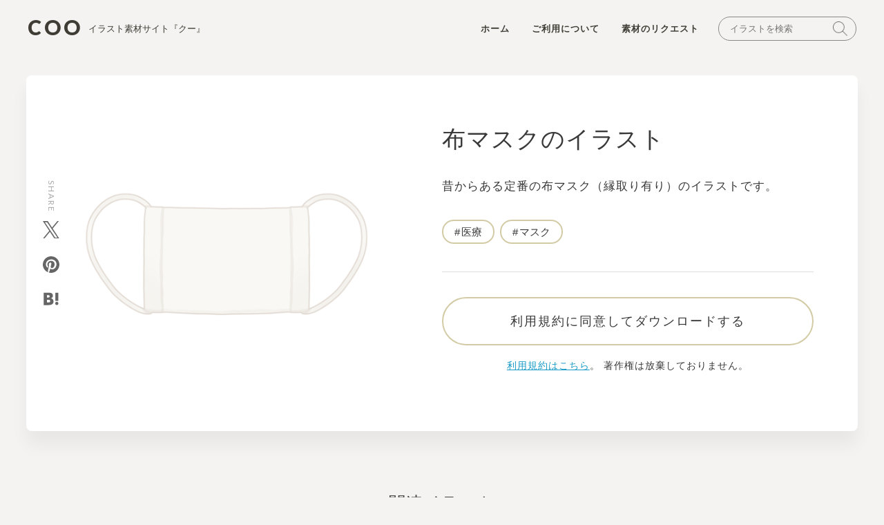

--- FILE ---
content_type: text/html; charset=UTF-8
request_url: https://coo-i.com/archives/107
body_size: 7383
content:
	
<!DOCTYPE html>
<html lang="ja">
<head>

<!-- Google tag (gtag.js) -->
<script async src="https://www.googletagmanager.com/gtag/js?id=G-SH2SD6FNVP"></script>
<script>
  window.dataLayer = window.dataLayer || [];
  function gtag(){dataLayer.push(arguments);}
  gtag('js', new Date());

  gtag('config', 'G-SH2SD6FNVP');
</script>

<!-- Global site tag (gtag.js) - Google Analytics -->
<script async src="https://www.googletagmanager.com/gtag/js?id=UA-608926-13"></script>
<script>
  window.dataLayer = window.dataLayer || [];
  function gtag(){dataLayer.push(arguments);}
  gtag('js', new Date());

  gtag('config', 'UA-608926-13');
</script>

<meta charset="UTF-8">
<meta name="author" content="イラスト素材サイト『COO』">
<meta http-equiv="x-ua-compatible" content="IE=Edge" >

<!--=========== METADATA ============-->
<meta name="description" content="COO（クー）はシンプルでかわいいイラスト素材を無料で公開しているサイトです。" />
<meta name="robots" content="index,follow">
<meta name="googlebot" content="index,follow,archive">
<meta name="viewport" content="width=device-width, initial-scale=1">
<link rel="shortcut icon" href="https://coo-i.com/wp-content/themes/coo/img/favicon.ico">
<link href="https://fonts.googleapis.com/css?family=Lato:400,900&display=swap" rel="stylesheet">
<link rel="stylesheet" type="text/css" media="all" href="https://coo-i.com/wp-content/themes/coo/style.css?v=20220620c">

<title>布マスク ｜ シンプルでかわいい無料のイラスト素材サイト『COO』</title>
<meta name='robots' content='max-image-preview:large' />
	<style>img:is([sizes="auto" i], [sizes^="auto," i]) { contain-intrinsic-size: 3000px 1500px }</style>
	<link rel="alternate" type="application/rss+xml" title="シンプルでかわいい無料のイラスト素材サイト『COO』 &raquo; 布マスク のコメントのフィード" href="https://coo-i.com/archives/107/feed" />
<script type="text/javascript">
/* <![CDATA[ */
window._wpemojiSettings = {"baseUrl":"https:\/\/s.w.org\/images\/core\/emoji\/15.0.3\/72x72\/","ext":".png","svgUrl":"https:\/\/s.w.org\/images\/core\/emoji\/15.0.3\/svg\/","svgExt":".svg","source":{"concatemoji":"https:\/\/coo-i.com\/wp-includes\/js\/wp-emoji-release.min.js"}};
/*! This file is auto-generated */
!function(i,n){var o,s,e;function c(e){try{var t={supportTests:e,timestamp:(new Date).valueOf()};sessionStorage.setItem(o,JSON.stringify(t))}catch(e){}}function p(e,t,n){e.clearRect(0,0,e.canvas.width,e.canvas.height),e.fillText(t,0,0);var t=new Uint32Array(e.getImageData(0,0,e.canvas.width,e.canvas.height).data),r=(e.clearRect(0,0,e.canvas.width,e.canvas.height),e.fillText(n,0,0),new Uint32Array(e.getImageData(0,0,e.canvas.width,e.canvas.height).data));return t.every(function(e,t){return e===r[t]})}function u(e,t,n){switch(t){case"flag":return n(e,"\ud83c\udff3\ufe0f\u200d\u26a7\ufe0f","\ud83c\udff3\ufe0f\u200b\u26a7\ufe0f")?!1:!n(e,"\ud83c\uddfa\ud83c\uddf3","\ud83c\uddfa\u200b\ud83c\uddf3")&&!n(e,"\ud83c\udff4\udb40\udc67\udb40\udc62\udb40\udc65\udb40\udc6e\udb40\udc67\udb40\udc7f","\ud83c\udff4\u200b\udb40\udc67\u200b\udb40\udc62\u200b\udb40\udc65\u200b\udb40\udc6e\u200b\udb40\udc67\u200b\udb40\udc7f");case"emoji":return!n(e,"\ud83d\udc26\u200d\u2b1b","\ud83d\udc26\u200b\u2b1b")}return!1}function f(e,t,n){var r="undefined"!=typeof WorkerGlobalScope&&self instanceof WorkerGlobalScope?new OffscreenCanvas(300,150):i.createElement("canvas"),a=r.getContext("2d",{willReadFrequently:!0}),o=(a.textBaseline="top",a.font="600 32px Arial",{});return e.forEach(function(e){o[e]=t(a,e,n)}),o}function t(e){var t=i.createElement("script");t.src=e,t.defer=!0,i.head.appendChild(t)}"undefined"!=typeof Promise&&(o="wpEmojiSettingsSupports",s=["flag","emoji"],n.supports={everything:!0,everythingExceptFlag:!0},e=new Promise(function(e){i.addEventListener("DOMContentLoaded",e,{once:!0})}),new Promise(function(t){var n=function(){try{var e=JSON.parse(sessionStorage.getItem(o));if("object"==typeof e&&"number"==typeof e.timestamp&&(new Date).valueOf()<e.timestamp+604800&&"object"==typeof e.supportTests)return e.supportTests}catch(e){}return null}();if(!n){if("undefined"!=typeof Worker&&"undefined"!=typeof OffscreenCanvas&&"undefined"!=typeof URL&&URL.createObjectURL&&"undefined"!=typeof Blob)try{var e="postMessage("+f.toString()+"("+[JSON.stringify(s),u.toString(),p.toString()].join(",")+"));",r=new Blob([e],{type:"text/javascript"}),a=new Worker(URL.createObjectURL(r),{name:"wpTestEmojiSupports"});return void(a.onmessage=function(e){c(n=e.data),a.terminate(),t(n)})}catch(e){}c(n=f(s,u,p))}t(n)}).then(function(e){for(var t in e)n.supports[t]=e[t],n.supports.everything=n.supports.everything&&n.supports[t],"flag"!==t&&(n.supports.everythingExceptFlag=n.supports.everythingExceptFlag&&n.supports[t]);n.supports.everythingExceptFlag=n.supports.everythingExceptFlag&&!n.supports.flag,n.DOMReady=!1,n.readyCallback=function(){n.DOMReady=!0}}).then(function(){return e}).then(function(){var e;n.supports.everything||(n.readyCallback(),(e=n.source||{}).concatemoji?t(e.concatemoji):e.wpemoji&&e.twemoji&&(t(e.twemoji),t(e.wpemoji)))}))}((window,document),window._wpemojiSettings);
/* ]]> */
</script>
<style id='wp-emoji-styles-inline-css' type='text/css'>

	img.wp-smiley, img.emoji {
		display: inline !important;
		border: none !important;
		box-shadow: none !important;
		height: 1em !important;
		width: 1em !important;
		margin: 0 0.07em !important;
		vertical-align: -0.1em !important;
		background: none !important;
		padding: 0 !important;
	}
</style>
<link rel='stylesheet' id='wp-block-library-css' href='https://coo-i.com/wp-includes/css/dist/block-library/style.min.css' type='text/css' media='all' />
<style id='classic-theme-styles-inline-css' type='text/css'>
/*! This file is auto-generated */
.wp-block-button__link{color:#fff;background-color:#32373c;border-radius:9999px;box-shadow:none;text-decoration:none;padding:calc(.667em + 2px) calc(1.333em + 2px);font-size:1.125em}.wp-block-file__button{background:#32373c;color:#fff;text-decoration:none}
</style>
<style id='global-styles-inline-css' type='text/css'>
:root{--wp--preset--aspect-ratio--square: 1;--wp--preset--aspect-ratio--4-3: 4/3;--wp--preset--aspect-ratio--3-4: 3/4;--wp--preset--aspect-ratio--3-2: 3/2;--wp--preset--aspect-ratio--2-3: 2/3;--wp--preset--aspect-ratio--16-9: 16/9;--wp--preset--aspect-ratio--9-16: 9/16;--wp--preset--color--black: #000000;--wp--preset--color--cyan-bluish-gray: #abb8c3;--wp--preset--color--white: #ffffff;--wp--preset--color--pale-pink: #f78da7;--wp--preset--color--vivid-red: #cf2e2e;--wp--preset--color--luminous-vivid-orange: #ff6900;--wp--preset--color--luminous-vivid-amber: #fcb900;--wp--preset--color--light-green-cyan: #7bdcb5;--wp--preset--color--vivid-green-cyan: #00d084;--wp--preset--color--pale-cyan-blue: #8ed1fc;--wp--preset--color--vivid-cyan-blue: #0693e3;--wp--preset--color--vivid-purple: #9b51e0;--wp--preset--gradient--vivid-cyan-blue-to-vivid-purple: linear-gradient(135deg,rgba(6,147,227,1) 0%,rgb(155,81,224) 100%);--wp--preset--gradient--light-green-cyan-to-vivid-green-cyan: linear-gradient(135deg,rgb(122,220,180) 0%,rgb(0,208,130) 100%);--wp--preset--gradient--luminous-vivid-amber-to-luminous-vivid-orange: linear-gradient(135deg,rgba(252,185,0,1) 0%,rgba(255,105,0,1) 100%);--wp--preset--gradient--luminous-vivid-orange-to-vivid-red: linear-gradient(135deg,rgba(255,105,0,1) 0%,rgb(207,46,46) 100%);--wp--preset--gradient--very-light-gray-to-cyan-bluish-gray: linear-gradient(135deg,rgb(238,238,238) 0%,rgb(169,184,195) 100%);--wp--preset--gradient--cool-to-warm-spectrum: linear-gradient(135deg,rgb(74,234,220) 0%,rgb(151,120,209) 20%,rgb(207,42,186) 40%,rgb(238,44,130) 60%,rgb(251,105,98) 80%,rgb(254,248,76) 100%);--wp--preset--gradient--blush-light-purple: linear-gradient(135deg,rgb(255,206,236) 0%,rgb(152,150,240) 100%);--wp--preset--gradient--blush-bordeaux: linear-gradient(135deg,rgb(254,205,165) 0%,rgb(254,45,45) 50%,rgb(107,0,62) 100%);--wp--preset--gradient--luminous-dusk: linear-gradient(135deg,rgb(255,203,112) 0%,rgb(199,81,192) 50%,rgb(65,88,208) 100%);--wp--preset--gradient--pale-ocean: linear-gradient(135deg,rgb(255,245,203) 0%,rgb(182,227,212) 50%,rgb(51,167,181) 100%);--wp--preset--gradient--electric-grass: linear-gradient(135deg,rgb(202,248,128) 0%,rgb(113,206,126) 100%);--wp--preset--gradient--midnight: linear-gradient(135deg,rgb(2,3,129) 0%,rgb(40,116,252) 100%);--wp--preset--font-size--small: 13px;--wp--preset--font-size--medium: 20px;--wp--preset--font-size--large: 36px;--wp--preset--font-size--x-large: 42px;--wp--preset--spacing--20: 0.44rem;--wp--preset--spacing--30: 0.67rem;--wp--preset--spacing--40: 1rem;--wp--preset--spacing--50: 1.5rem;--wp--preset--spacing--60: 2.25rem;--wp--preset--spacing--70: 3.38rem;--wp--preset--spacing--80: 5.06rem;--wp--preset--shadow--natural: 6px 6px 9px rgba(0, 0, 0, 0.2);--wp--preset--shadow--deep: 12px 12px 50px rgba(0, 0, 0, 0.4);--wp--preset--shadow--sharp: 6px 6px 0px rgba(0, 0, 0, 0.2);--wp--preset--shadow--outlined: 6px 6px 0px -3px rgba(255, 255, 255, 1), 6px 6px rgba(0, 0, 0, 1);--wp--preset--shadow--crisp: 6px 6px 0px rgba(0, 0, 0, 1);}:where(.is-layout-flex){gap: 0.5em;}:where(.is-layout-grid){gap: 0.5em;}body .is-layout-flex{display: flex;}.is-layout-flex{flex-wrap: wrap;align-items: center;}.is-layout-flex > :is(*, div){margin: 0;}body .is-layout-grid{display: grid;}.is-layout-grid > :is(*, div){margin: 0;}:where(.wp-block-columns.is-layout-flex){gap: 2em;}:where(.wp-block-columns.is-layout-grid){gap: 2em;}:where(.wp-block-post-template.is-layout-flex){gap: 1.25em;}:where(.wp-block-post-template.is-layout-grid){gap: 1.25em;}.has-black-color{color: var(--wp--preset--color--black) !important;}.has-cyan-bluish-gray-color{color: var(--wp--preset--color--cyan-bluish-gray) !important;}.has-white-color{color: var(--wp--preset--color--white) !important;}.has-pale-pink-color{color: var(--wp--preset--color--pale-pink) !important;}.has-vivid-red-color{color: var(--wp--preset--color--vivid-red) !important;}.has-luminous-vivid-orange-color{color: var(--wp--preset--color--luminous-vivid-orange) !important;}.has-luminous-vivid-amber-color{color: var(--wp--preset--color--luminous-vivid-amber) !important;}.has-light-green-cyan-color{color: var(--wp--preset--color--light-green-cyan) !important;}.has-vivid-green-cyan-color{color: var(--wp--preset--color--vivid-green-cyan) !important;}.has-pale-cyan-blue-color{color: var(--wp--preset--color--pale-cyan-blue) !important;}.has-vivid-cyan-blue-color{color: var(--wp--preset--color--vivid-cyan-blue) !important;}.has-vivid-purple-color{color: var(--wp--preset--color--vivid-purple) !important;}.has-black-background-color{background-color: var(--wp--preset--color--black) !important;}.has-cyan-bluish-gray-background-color{background-color: var(--wp--preset--color--cyan-bluish-gray) !important;}.has-white-background-color{background-color: var(--wp--preset--color--white) !important;}.has-pale-pink-background-color{background-color: var(--wp--preset--color--pale-pink) !important;}.has-vivid-red-background-color{background-color: var(--wp--preset--color--vivid-red) !important;}.has-luminous-vivid-orange-background-color{background-color: var(--wp--preset--color--luminous-vivid-orange) !important;}.has-luminous-vivid-amber-background-color{background-color: var(--wp--preset--color--luminous-vivid-amber) !important;}.has-light-green-cyan-background-color{background-color: var(--wp--preset--color--light-green-cyan) !important;}.has-vivid-green-cyan-background-color{background-color: var(--wp--preset--color--vivid-green-cyan) !important;}.has-pale-cyan-blue-background-color{background-color: var(--wp--preset--color--pale-cyan-blue) !important;}.has-vivid-cyan-blue-background-color{background-color: var(--wp--preset--color--vivid-cyan-blue) !important;}.has-vivid-purple-background-color{background-color: var(--wp--preset--color--vivid-purple) !important;}.has-black-border-color{border-color: var(--wp--preset--color--black) !important;}.has-cyan-bluish-gray-border-color{border-color: var(--wp--preset--color--cyan-bluish-gray) !important;}.has-white-border-color{border-color: var(--wp--preset--color--white) !important;}.has-pale-pink-border-color{border-color: var(--wp--preset--color--pale-pink) !important;}.has-vivid-red-border-color{border-color: var(--wp--preset--color--vivid-red) !important;}.has-luminous-vivid-orange-border-color{border-color: var(--wp--preset--color--luminous-vivid-orange) !important;}.has-luminous-vivid-amber-border-color{border-color: var(--wp--preset--color--luminous-vivid-amber) !important;}.has-light-green-cyan-border-color{border-color: var(--wp--preset--color--light-green-cyan) !important;}.has-vivid-green-cyan-border-color{border-color: var(--wp--preset--color--vivid-green-cyan) !important;}.has-pale-cyan-blue-border-color{border-color: var(--wp--preset--color--pale-cyan-blue) !important;}.has-vivid-cyan-blue-border-color{border-color: var(--wp--preset--color--vivid-cyan-blue) !important;}.has-vivid-purple-border-color{border-color: var(--wp--preset--color--vivid-purple) !important;}.has-vivid-cyan-blue-to-vivid-purple-gradient-background{background: var(--wp--preset--gradient--vivid-cyan-blue-to-vivid-purple) !important;}.has-light-green-cyan-to-vivid-green-cyan-gradient-background{background: var(--wp--preset--gradient--light-green-cyan-to-vivid-green-cyan) !important;}.has-luminous-vivid-amber-to-luminous-vivid-orange-gradient-background{background: var(--wp--preset--gradient--luminous-vivid-amber-to-luminous-vivid-orange) !important;}.has-luminous-vivid-orange-to-vivid-red-gradient-background{background: var(--wp--preset--gradient--luminous-vivid-orange-to-vivid-red) !important;}.has-very-light-gray-to-cyan-bluish-gray-gradient-background{background: var(--wp--preset--gradient--very-light-gray-to-cyan-bluish-gray) !important;}.has-cool-to-warm-spectrum-gradient-background{background: var(--wp--preset--gradient--cool-to-warm-spectrum) !important;}.has-blush-light-purple-gradient-background{background: var(--wp--preset--gradient--blush-light-purple) !important;}.has-blush-bordeaux-gradient-background{background: var(--wp--preset--gradient--blush-bordeaux) !important;}.has-luminous-dusk-gradient-background{background: var(--wp--preset--gradient--luminous-dusk) !important;}.has-pale-ocean-gradient-background{background: var(--wp--preset--gradient--pale-ocean) !important;}.has-electric-grass-gradient-background{background: var(--wp--preset--gradient--electric-grass) !important;}.has-midnight-gradient-background{background: var(--wp--preset--gradient--midnight) !important;}.has-small-font-size{font-size: var(--wp--preset--font-size--small) !important;}.has-medium-font-size{font-size: var(--wp--preset--font-size--medium) !important;}.has-large-font-size{font-size: var(--wp--preset--font-size--large) !important;}.has-x-large-font-size{font-size: var(--wp--preset--font-size--x-large) !important;}
:where(.wp-block-post-template.is-layout-flex){gap: 1.25em;}:where(.wp-block-post-template.is-layout-grid){gap: 1.25em;}
:where(.wp-block-columns.is-layout-flex){gap: 2em;}:where(.wp-block-columns.is-layout-grid){gap: 2em;}
:root :where(.wp-block-pullquote){font-size: 1.5em;line-height: 1.6;}
</style>
<link rel="https://api.w.org/" href="https://coo-i.com/wp-json/" /><link rel="alternate" title="JSON" type="application/json" href="https://coo-i.com/wp-json/wp/v2/posts/107" /><link rel="EditURI" type="application/rsd+xml" title="RSD" href="https://coo-i.com/xmlrpc.php?rsd" />
<link rel="canonical" href="https://coo-i.com/archives/107" />
<link rel='shortlink' href='https://coo-i.com/?p=107' />
<link rel="alternate" title="oEmbed (JSON)" type="application/json+oembed" href="https://coo-i.com/wp-json/oembed/1.0/embed?url=https%3A%2F%2Fcoo-i.com%2Farchives%2F107" />
<link rel="alternate" title="oEmbed (XML)" type="text/xml+oembed" href="https://coo-i.com/wp-json/oembed/1.0/embed?url=https%3A%2F%2Fcoo-i.com%2Farchives%2F107&#038;format=xml" />
<meta property="og:title" content="布マスクのイラスト" />
<meta property="og:description" content="COO（クー）はシンプルでかわいいイラスト素材を無料で公開しているサイトです。" />
<meta property="og:type" content="article" />
<meta property="og:url" content="https://coo-i.com/archives/107" />
<meta property="og:image" content="https://coo-i.com/wp-content/uploads/medical_00001_thumb500.png" />
<meta property="og:site_name" content="シンプルでかわいい無料のイラスト素材サイト『COO』" />
<meta name="twitter:card" content="summary_large_image" />
<meta name="twitter:title" content="布マスクのイラスト">
<meta name="twitter:description" content="COO（クー）はシンプルでかわいいイラスト素材を無料で公開しているサイトです。" />
<meta name="twitter:image" content="https://coo-i.com/wp-content/uploads/medical_00001_thumb500.png">
<meta property="og:locale" content="ja_JP" />
 


</head>
<body class="post-template-default single single-post postid-107 single-format-standard">
<div class="wrapper">

<header id="header">
	<div class="logo"><a href="/">COO<span class="subText">イラスト素材サイト『クー』</span></a></div>
	<nav class="pcNav">
		<ul>
			<li><a href="/">ホーム</a></li>
			<li><a href="/terms">ご利用について</a></li>
			<li><a href="/request">素材のリクエスト</a></li>
			<li class="search">
				<div class="searchArea">
	<form method="get" class="searchform" action="https://coo-i.com/">

		<input type="text" placeholder="イラストを検索" name="s" class="searchfield" value="" />

		<button type="submit" name="button" value="Search"><img alt="検索" src="https://coo-i.com/wp-content/themes/coo/img/search.png" width="100" height="100"></button>

	</form>
</div>			</li>
		</ul>
	</nav>
</header>

<div class="gNavBtn slideBtn">
	<div class="menu-trigger">
		<span></span>
		<span></span>
		<span></span>
	</div>
</div>
<nav class="spNav">
	<div class="spNavWrap">
		<div class="searchArea">
	<form method="get" class="searchform" action="https://coo-i.com/">

		<input type="text" placeholder="イラストを検索" name="s" class="searchfield" value="" />

		<button type="submit" name="button" value="Search"><img alt="検索" src="https://coo-i.com/wp-content/themes/coo/img/search.png" width="100" height="100"></button>

	</form>
</div>		<ul>
			<li><a href="/">ホーム</a></li>
			<li><a href="/terms">ご利用について</a></li>
			<li><a href="/about">サイトについて</a></li>
			<li><a href="/contact">お問い合わせ</a></li>
		</ul>

	</div>
</nav>


	

<article class="contentsArea">
	<div class="contentsWrap">
		<div class="wrap">
			<div class="thumb">

				<img src="/wp-content/uploads/medical_00001_thumb500.png" alt="布マスク" width="500" height="500">
				<div class="snsArea">
	<ul>
		<li class="title">SHARE</li>
		<li>
		<a class="twitter" href="https://twitter.com/intent/tweet?text=%E5%B8%83%E3%83%9E%E3%82%B9%E3%82%AFのイラスト｜イラスト素材サイト『COO』&amp;url=https%3A%2F%2Fcoo-i.com%2Farchives%2F107" target="_blank" title="Twitterで共有" onclick="gtag('event', '布マスク（ID:107 - medical_00001）', {'event_category' : '素材SNSボタンTwitter'});" rel="noreferrer noopener"><img src="https://coo-i.com/wp-content/themes/coo/img/sns_twitter.svg" alt="Twitterでシェア" width="100" height="100"></a>
		</li>


		<!-- pinterest -->
		<li>
						<a data-pin-do="buttonPin" data-pin-count="above" data-pin-custom="true" data-pin-save="false" href="https://www.pinterest.com/pin/create/button/?url=https://coo-i.com/archives/107&media=https://coo-i.com/wp-content/uploads/medical_00001_thumb500.png&description=布マスクのイラスト" target="_blank" onclick="gtag('event', '布マスク（ID:107 - medical_00001）', {'event_category' : '素材SNSボタンPinterest'});" rel="noreferrer noopener"><img src="https://coo-i.com/wp-content/themes/coo/img/sns_pinterest.svg" alt="Pinterestに追加" width="100" height="100"></a>
				</li>

		<!--はてなブックマーク-->
		<li>
		<a class="hatena" href="https://b.hatena.ne.jp/add?mode=confirm&amp;url=https%3A%2F%2Fcoo-i.com%2Farchives%2F107&amp;title=%E5%B8%83%E3%83%9E%E3%82%B9%E3%82%AFのイラスト" target="_blank" title="はてなブックマークに追加" onclick="gtag('event', '布マスク（ID:107 - medical_00001）', {'event_category' : '素材SNSボタンhatebu'});" rel="noreferrer noopener"><img src="https://coo-i.com/wp-content/themes/coo/img/sns_hatebu.svg" alt="はてなブックマークに追加" width="100" height="100"></a>
		</li>
  	</ul>
</div>			</div>
			<div class="infoArea">
				<h1 class="title">布マスクのイラスト</h1>
				<div class="description">
<p>昔からある定番の布マスク（縁取り有り）のイラストです。</p>
</div>
				<div class="tagArea">
					<a href="https://coo-i.com/archives/category/medical" rel="category tag">医療</a><a href="https://coo-i.com/archives/tag/%e3%83%9e%e3%82%b9%e3%82%af" rel="tag">マスク</a>				</div>
				<div class="dlBtnArea">
					<p class="dlBtn"><a href="/wp-content/uploads/medical_00001.png" download=""  onclick="gtag('event', '布マスク（ID:107 - medical_00001）', {'event_category' : '素材DLボタン'});">利用規約に同意してダウンロードする</a></p>
					<p class="text"><a href="/terms">利用規約はこちら</a>。 著作権は放棄しておりません。</p>
				</div>
							</div>
		</div>
		<!-- <div class="bnrArea">
		</div> -->
	</div>
</article>




<section class="itemListArea">
	<h2 class="listTitle">関連イラスト</h2>

		
	<div class="itemList">

			
				<article class="item">
					<div class="box">
						<a href="https://coo-i.com/archives/123">
							<figure class="thumb">
																<img src="/wp-content/uploads/medical_00004_thumb500.png" alt="使い捨てマスク" loading="lazy" width="500" height="500">
							</figure>
							<p class="title"><span>使い捨てマスク</span></p>
						</a>
					</div>
				</article>


		    
				<article class="item">
					<div class="box">
						<a href="https://coo-i.com/archives/591">
							<figure class="thumb">
																<img src="/wp-content/uploads/medical_00012_thumb500.png" alt="ウエストが気になる女性" loading="lazy" width="500" height="500">
							</figure>
							<p class="title"><span>ウエストが気になる女性</span></p>
						</a>
					</div>
				</article>


		    
				<article class="item">
					<div class="box">
						<a href="https://coo-i.com/archives/148">
							<figure class="thumb">
																<img src="/wp-content/uploads/medical_00007_thumb500.png" alt="使い捨てマスク" loading="lazy" width="500" height="500">
							</figure>
							<p class="title"><span>使い捨てマスク</span></p>
						</a>
					</div>
				</article>


		    
				<article class="item">
					<div class="box">
						<a href="https://coo-i.com/archives/161">
							<figure class="thumb">
																<img src="/wp-content/uploads/medical_00010_thumb500.png" alt="ウレタンマスク" loading="lazy" width="500" height="500">
							</figure>
							<p class="title"><span>ウレタンマスク</span></p>
						</a>
					</div>
				</article>


		    
			<article class="item dummy"></article>
			<article class="item dummy"></article>
			<article class="item dummy"></article>
	</div>

			
</section>






	

	

	

<div id="breadcrumb"><ul><li><a href="https://coo-i.com"><span>ホーム</span></a></li><li><a href="https://coo-i.com/archives/category/medical"><span>医療</span></a></li><li><span>布マスク</span></li></ul></div>
<section class="stockArea">
	<div class="wrap">
		<h2><span>&#x1F31F;</span>高解像度データを販売中です。</h2>
		<div class="bnr adobeArea">
			<a href="https://stock.adobe.com/jp/contributor/210885221/%E5%B0%8F%E6%A3%AE%E3%81%AE%E3%81%90" target="_blank" rel="noreferrer noopener"  onclick="gtag('event', 'Adobe Stockへボタン - 布マスク（ID:107 - medical_00001）', {'event_category' : 'Adobe Stockへボタン'});">Adobe Stock</a>
		 </div>
		 <div class="bnr pixtaArea">
			<a href="https://creator.pixta.jp/@prof2241226/illustrations" target="_blank" rel="noreferrer noopener"  onclick="gtag('event', 'PIXTAへボタン - 布マスク（ID:107 - medical_00001）', {'event_category' : 'PIXTAへボタン'});">PIXTA</a>
		 </div>
	</div>
</section>

<section class="donationArea">
	<div class="wrap">
		<h2><span>&#x1f369;</span>ご支援いただけるとうれしいです！</h2>
		<div class="bnr fanboxArea">
			<a href="https://coo.fanbox.cc/" target="_blank" rel="noreferrer noopener"  onclick="gtag('event', 'FANBOXへボタン - 布マスク（ID:107 - medical_00001）', {'event_category' : 'FANBOXへボタン'});">PIXIV FANBOX<br><span>こちらから</span></a>
		 </div>
		 <div class="bnr goodsArea">
		 	<a href="https://coo-i.booth.pm/" target="_blank" rel="noreferrer noopener"  onclick="gtag('event', 'グッズへボタン - 布マスク（ID:107 - medical_00001）', {'event_category' : 'グッズへボタン'});">オリジナルグッズ<br><span>こちらから</span></a>
		 </div>
	</div>
</section>

<footer>
	<div class="nav">
		<ul>
			<li><a href="/about">サイトについて</a></li>
			<li><a href="/privacy-policy">プライバシーポリシー</a></li>
			<li><a href="/contact">お問い合わせ</a></li>
		</ul>
	</div>
	<p class="copyright">&copy; COO</p>
</footer>


</div> <!-- //wrapper -->


<script src="https://code.jquery.com/jquery-3.6.0.min.js"></script>

<script>
jQuery(function(){
	jQuery(".slideBtn").click(function(){
		jQuery(".spNav").fadeToggle(200);
		jQuery(".menu-trigger").toggleClass("active");
		jQuery('html, body').toggleClass('lock');
		jQuery('#sp-nav-top').scrollTop(0);
		return false;
	});
});
</script>

<script>
(function() {


	function bindEvent(){
		/* header background ---------------------------------------*/
		var showFlag = false;
		var topBtn = $('#header');
		var showFlag = false;
		//スクロールが100に達したらクラス追加
		$(window).scroll(function () {
			if ($(this).scrollTop() > 0) {
				if (showFlag == false) {
					showFlag = true;
					topBtn.addClass("scroll");
				}
			} else {
				if (showFlag) {
					showFlag = false;
					topBtn.removeClass("scroll");
				}
			}
		});

		$('a[href^=\"#\"]').on('click', function() {
			scrollToAnchor(this, null);
			return false;
		});
	}

	/* DOM Content Loaded ------------------------------------- */
	$(function(){
		bindEvent();
	});
})();
</script>

</body>
</html>

--- FILE ---
content_type: text/css
request_url: https://coo-i.com/wp-content/themes/coo/style.css?v=20220620c
body_size: 6595
content:
@charset "UTF-8";
/*
Theme Name: COO
Theme URL: coo-i.com
Description: Theme for COO
Author: kawacho
Version: 1.0
Tags: テーマの特徴を表すタグ（カンマ区切り/オプション）
License: テーマのライセンス
License URI: テーマのライセンスのURI
*/
/*reset*/
html, body, div, span,
applet, object, iframe,
h1, h2, h3, h4, h5, h6, p, blockquote, pre,
a, abbr, acronym, address, big, cite, code,
del, dfn, em, font, img, ins, kbd, q, s, samp,
small, strike, strong, sub, sup, tt, var,
dd, dl, dt, li, ol, ul,
fieldset, form, label, legend,
table, caption, tbody, tfoot, thead, tr, th, td, figure {
  margin: 0;
  padding: 0;
  border: 0;
  line-height: 1;
  font-style: normal;
  font-size: 100%;
  font-family: inherit;
  text-align: left;
  vertical-align: baseline;
  font-family: "Helvetica Neue", Arial, "Hiragino Kaku Gothic ProN", "Hiragino Sans", Meiryo, sans-serif;
  font-weight: 400;
}

a img, :link img, :visited img {
  border: 0;
}

table {
  border-collapse: collapse;
  border-spacing: 0;
}

ul, ol {
  list-style-type: none;
}

img {
  border-style: none;
  vertical-align: bottom;
  display: block;
  max-width: 100%;
  height: auto;
}

::-moz-selection {
  background: #2ea6ca;
  color: #fff;
}

::selection {
  background: #2ea6ca;
  color: #fff;
}

* {
  box-sizing: border-box;
}

:focus:not(:focus-visible) {
  outline: none;
}

a {
  color: #199bc6;
  text-decoration: underline;
}

a:hover {
  color: #199bc6;
  text-decoration: none;
}

p {
  line-height: 1.9;
  font-size: 16.5px;
}

strong {
  color: #000;
  font-weight: 600;
}

.spOnly {
  display: none;
}
@media (max-width: 640px) {
  .spOnly {
    display: block;
  }
}

html, body {
  position: relative;
  width: 100%;
  color: #393939;
  background: #f6f4ef;
  background: #f5f3f1;
}
html.lock, body.lock {
  overflow: hidden;
}

.wrapper {
  width: 100%;
  margin: 0 auto;
}

/*=========================================================
 header
==========================================================*/
header {
  position: -webkit-sticky;
  position: sticky;
  display: flex;
  justify-content: space-between;
  align-items: center;
  top: 0;
  left: 0;
  width: 100%;
  padding: 24px 40px;
  text-align: center;
  z-index: 1000;
  background: rgba(245, 243, 241, 0);
  transition: all 0.3s ease;
}
@media (max-width: 960px) {
  header {
    padding: 20px;
  }
}
@media (max-width: 640px) {
  header {
    padding: 12px 12px;
  }
}
header.scroll:hover {
  background: #f5f3f1;
  box-shadow: 0 0px 7px rgba(0, 0, 0, 0.1);
}
header .logo {
  pointer-events: auto;
}
header .logo a {
  display: flex;
  padding: 0 0 4px;
  align-items: center;
  font-size: 30px;
  letter-spacing: 4px;
  color: #3e3c34;
  font-weight: 900;
  font-family: "Lato", sans-serif;
  text-decoration: none;
  transition: all 0.2s;
}
@media (max-width: 960px) {
  header .logo a {
    padding: 4px 0 0;
  }
}
@media (max-width: 640px) {
  header .logo a {
    font-size: 30px;
  }
}
header .logo a:hover {
  transform: scale(1.05);
}
header .logo a .subText {
  display: inline-block;
  padding: 4px 0 0 8px;
  font-size: 13px;
  font-weight: 400;
  letter-spacing: 0px;
  text-decoration: none;
  transition: all 0.2s;
  transform: rotateZ(0.05deg);
}
@media (max-width: 640px) {
  header .logo a .subText {
    font-size: 12px;
  }
}
header .pcNav {
  pointer-events: auto;
  text-align: center;
}
@media (max-width: 960px) {
  header .pcNav {
    display: none;
    position: fixed;
    top: 0;
    left: 0;
    width: 100%;
    height: 100vh;
    z-index: 1001;
    background: rgba(255, 255, 255, 0.95);
  }
}
header .pcNav ul {
  display: flex;
  align-items: center;
}
@media (max-width: 960px) {
  header .pcNav ul {
    flex-direction: column;
  }
}
header .pcNav li {
  display: inherit;
}
header .pcNav li a {
  position: relative;
  color: #3e3c34;
  margin: 0 12px;
  padding: 8px 4px;
  font-size: 13px;
  font-weight: bold;
  letter-spacing: 1px;
  text-decoration: none;
  transition: 0.3s;
}
header .pcNav li a::before {
  content: "";
  position: absolute;
  display: block;
  top: 100%;
  right: 0;
  bottom: 0;
  left: 0;
  inset: 100% 0 0 0;
  height: 1px;
  transform: scaleX(0);
  transform-origin: right;
  background-color: #393939;
  transition: transform 0.3s;
  z-index: -1;
}
header .pcNav li a:hover::before {
  transform: scaleX(1);
  transform-origin: left;
}
header .pcNav li:last-child a {
  margin: 0 0 0 12px;
}
header .pcNav li.search {
  margin: 0 0 0 12px;
  width: 200px;
}
header .pcNav .searchArea {
  position: relative;
  margin: 0 auto 0;
  width: 100%;
}
@media (max-width: 960px) {
  header .pcNav .searchArea {
    margin: 28px auto 0;
  }
}
@media (max-width: 640px) {
  header .pcNav .searchArea {
    margin: 12px auto 0;
    width: 95%;
  }
}
header .pcNav .searchArea form {
  border: 1px solid #888;
  border-radius: 50rem;
  transition: all 0.3s;
  display: flex;
  justify-content: space-between;
  padding: 0 4px 0 16px;
}
header .pcNav .searchArea form:hover {
  border: 1px solid #000;
}
header .pcNav .searchArea form:focus-within {
  border: 2px solid #d2cba5;
  color: #000;
  background: #fff;
  box-shadow: 0 6px 18px -8px rgba(51, 0, 0, 0.2);
  transform: scale(1.05);
}
header .pcNav .searchArea input {
  flex-shrink: 2;
  -webkit-appearance: none;
     -moz-appearance: none;
          appearance: none;
  outline: none;
  position: relative;
  width: 80%;
  padding: 0;
  border-radius: 0px;
  border: none;
  font-size: 13px;
  color: #aaa;
  background: none;
}
@media (max-width: 640px) {
  header .pcNav .searchArea input {
    padding: 12px 50px 12px 18px;
  }
}
header .pcNav .searchArea button {
  position: relative;
  width: 21px;
  height: auto;
  margin: 6px 8px;
  padding: 0;
  border: 0;
  background: transparent;
  z-index: 1001;
  cursor: pointer;
}
@media (max-width: 640px) {
  header .pcNav .searchArea button {
    width: 2.2em;
    right: 20px;
    height: 52px;
  }
}
header .pcNav .searchArea button img {
  width: 100%;
  height: auto;
  opacity: 0.6;
}

.gNavBtn {
  display: none;
  position: fixed;
  z-index: 20001;
}
@media (max-width: 960px) {
  .gNavBtn {
    display: block;
    top: 30px;
    right: 20px;
  }
}
@media (max-width: 640px) {
  .gNavBtn {
    top: 20px;
    right: 20px;
  }
}

.menu-trigger,
.menu-trigger span {
  display: inline-block;
  transition: all 0.4s;
  box-sizing: border-box;
}

.menu-trigger {
  position: relative;
  width: 30px;
  height: 24px;
}

.menu-trigger span {
  position: absolute;
  left: 0;
  width: 100%;
  height: 2px;
  background-color: #555;
  border-radius: 4px;
}

.menu-trigger span:nth-of-type(1) {
  top: 0;
}

.menu-trigger span:nth-of-type(2) {
  top: 11px;
}

.menu-trigger span:nth-of-type(3) {
  bottom: 0;
}

.menu-trigger.active {
  position: fixed;
}
@media (max-width: 960px) {
  .menu-trigger.active {
    top: 30px;
    right: 20px;
  }
}
@media (max-width: 640px) {
  .menu-trigger.active {
    top: 20px;
    right: 20px;
  }
}

.menu-trigger.active span:nth-of-type(1) {
  transform: translateY(11px) rotate(-45deg);
}

.menu-trigger.active span:nth-of-type(2) {
  left: 50%;
  opacity: 0;
  -webkit-animation: active-menu-bar02 0.8s forwards;
          animation: active-menu-bar02 0.8s forwards;
}

.menu-trigger.active span:nth-of-type(3) {
  transform: translateY(-11px) rotate(45deg);
}

.spNav {
  display: none;
  text-align: center;
}
@media (max-width: 960px) {
  .spNav {
    position: fixed;
    overflow: auto;
    overflow: scroll;
    -webkit-overflow-scrolling: touch;
    top: 0;
    left: 0;
    width: 100%;
    height: 100vh;
    z-index: 20000;
    background: rgba(255, 255, 255, 0.97);
  }
}
.spNav .spNavWrap {
  display: none;
}
@media (max-width: 960px) {
  .spNav .spNavWrap {
    margin: 0 auto;
    padding: 80px 24px;
    width: 70%;
    min-height: 100vh;
    overflow: scroll;
    -webkit-overflow-scrolling: touch;
    display: flex;
    justify-content: center;
    align-items: center;
    flex-direction: column;
  }
}
@media (max-width: 640px) {
  .spNav .spNavWrap {
    width: 100%;
  }
}
.spNav .spNavWrap ul {
  width: 100%;
}
@media (max-width: 960px) {
  .spNav .spNavWrap li a {
    display: block;
    position: relative;
    text-align: center;
    color: #333;
    margin: 0 12px;
    padding: 20px 4px;
    font-size: 24px;
    letter-spacing: 1px;
    text-decoration: none;
    transition: 0.3s;
  }
}
@media (max-width: 640px) {
  .spNav .spNavWrap li a {
    font-size: 5vw;
  }
}
.spNav .spNavWrap .searchArea {
  position: relative;
  margin: 24px auto 0;
  width: 100%;
}
@media (max-width: 960px) {
  .spNav .spNavWrap .searchArea {
    margin: 28px auto;
  }
}
@media (max-width: 640px) {
  .spNav .spNavWrap .searchArea {
    width: 95%;
  }
}
.spNav .spNavWrap .searchArea input {
  -webkit-appearance: none;
     -moz-appearance: none;
          appearance: none;
  position: relative;
  width: 100%;
  padding: 12px;
  border-radius: 0px;
  border: none;
  border-bottom: 1px solid #333;
  font-size: 16px;
  color: #888;
}
.spNav .spNavWrap .searchArea button {
  position: absolute;
  top: 0;
  right: 12px;
  display: table-cell;
  width: 2em;
  height: 44px;
  padding: 0;
  border: 0;
  background: transparent;
  z-index: 10;
  cursor: pointer;
}
@media (max-width: 640px) {
  .spNav .spNavWrap .searchArea button {
    height: 46px;
  }
}
.spNav .spNavWrap .searchArea button img {
  width: 100%;
  height: auto;
  opacity: 0.4;
}

/*=========================================================
 .msgArea
==========================================================*/
.msgArea {
  text-align: center;
  max-width: 800px;
  margin: 2% auto;
  padding: 0 20px;
}
.msgArea p {
  display: inline-block;
  background: #fdfdfd;
  border: 2px solid #ddd;
  border-radius: 10px;
  padding: 8px 16px;
  font-size: 14px;
}

/*=========================================================
 .topInfoArea
==========================================================*/
.topInfoArea {
  position: relative;
  margin: 50px auto 0;
  padding: 40px 0;
  width: 90%;
  max-width: 1460px;
}
@media (max-width: 960px) {
  .topInfoArea {
    width: 90%;
  }
}
@media (max-width: 640px) {
  .topInfoArea {
    margin: 30px auto 0;
    padding: 20px 12px;
  }
}
.topInfoArea .wrap {
  margin: 0 auto;
  width: 100%;
  max-width: 1460px;
  display: flex;
  align-items: center;
}
@media (max-width: 640px) {
  .topInfoArea .wrap {
    flex-direction: column-reverse;
  }
}

/*=========================================================
 .topSearchArea 
==========================================================*/
.topSearchArea .searchWrap {
  width: 50%;
  max-width: 800px;
  margin: 5% auto 0;
  padding: 0 20px;
}
@media (max-width: 640px) {
  .topSearchArea .searchWrap {
    margin: 28px auto 0;
    width: 90%;
    padding: 0;
  }
}
.topSearchArea .searchWrap p {
  text-align: center;
  letter-spacing: 2px;
}
@media (max-width: 640px) {
  .topSearchArea .searchWrap p {
    font-size: 14px;
  }
}
.topSearchArea .searchWrap p a {
  color: #393939;
}
.topSearchArea .searchWrap p a:hover {
  color: #199bc6;
}
.topSearchArea .searchWrap .searchArea {
  position: relative;
  margin: 24px auto 0;
  width: 90%;
}
@media (max-width: 960px) {
  .topSearchArea .searchWrap .searchArea {
    margin: 28px auto 0;
  }
}
@media (max-width: 640px) {
  .topSearchArea .searchWrap .searchArea {
    margin: 12px auto 0;
    width: 95%;
  }
}
.topSearchArea .searchWrap .searchArea form {
  border: 3px solid #d6d2c2;
  box-shadow: 0 6px 18px -8px rgba(51, 0, 0, 0.2);
  border-radius: 50rem;
  display: flex;
  justify-content: space-between;
  background: #fff;
  padding: 5px 4%;
  transition: all 0.3s;
}
@media (max-width: 640px) {
  .topSearchArea .searchWrap .searchArea form {
    padding: 0 4%;
  }
}
.topSearchArea .searchWrap .searchArea form:hover {
  border: 3px solid #d2cba5;
}
.topSearchArea .searchWrap .searchArea form:focus-within {
  border: 3px solid #d2cba5;
  box-shadow: 0 6px 18px -8px rgba(51, 0, 0, 0.2);
  transform: scale(1.05);
}
.topSearchArea .searchWrap .searchArea input {
  flex: 1 1 auto;
  -webkit-appearance: none;
     -moz-appearance: none;
          appearance: none;
  outline: none;
  position: relative;
  padding: 0;
  background: none;
  border-radius: 0px;
  border: none;
  font-size: 18px;
  color: #888;
}
.topSearchArea .searchWrap .searchArea button {
  flex: 0 0 30px;
  position: relative;
  display: block;
  height: 46px;
  padding: 0;
  border: 0;
  background: transparent;
  z-index: 10;
  cursor: pointer;
}
@media (max-width: 640px) {
  .topSearchArea .searchWrap .searchArea button {
    width: 2.2em;
    height: 52px;
  }
}
.topSearchArea .searchWrap .searchArea button img {
  width: 100%;
  height: auto;
  opacity: 0.6;
}

/*=========================================================
 .itemListArea 
==========================================================*/
.itemListArea {
  position: relative;
  width: 100%;
  max-width: 1460px;
  margin: 0 auto;
  padding: 0 3vw 40px;
  z-index: 1;
}
@media (max-width: 640px) {
  .itemListArea {
    padding: 40px 12px 24px;
  }
}
.itemListArea .listTitle {
  padding: 12px 0 68px;
  font-size: 24px;
  font-weight: 300;
  text-align: center;
  letter-spacing: 1px;
}
@media (max-width: 640px) {
  .itemListArea .listTitle {
    font-size: 20px;
    padding: 0 0 38px;
  }
}
.itemListArea .listTitle span {
  display: block;
  padding: 16px 0;
  color: #888;
  font-size: 14px;
  font-family: "Roboto", sans-serif;
  font-weight: 300;
  letter-spacing: 1px;
  text-align: center;
}
@media (max-width: 640px) {
  .itemListArea .listTitle span {
    padding: 0 0 8px;
    font-size: 11px;
  }
}
.itemListArea .archiveTitle {
  padding: 12px 0 68px;
  font-size: 24px;
  font-weight: 300;
  text-align: center;
  letter-spacing: 1px;
}
@media (max-width: 640px) {
  .itemListArea .archiveTitle {
    font-size: 20px;
    padding: 0 0 38px;
  }
}
.itemListArea .archiveTitle span {
  display: block;
  padding: 16px 0;
  color: #888;
  font-size: 14px;
  font-family: "Roboto", sans-serif;
  font-weight: 300;
  letter-spacing: 1px;
  text-align: center;
}
@media (max-width: 640px) {
  .itemListArea .archiveTitle span {
    padding: 0 0 8px;
    font-size: 11px;
  }
}
.itemListArea .itemList {
  display: -ms-grid;
  display: grid;
  grid-gap: 44px;
  grid-template-columns: repeat(auto-fit, minmax(250px, 1fr));
}
@media (max-width: 960px) {
  .itemListArea .itemList {
    grid-gap: 36px;
    grid-template-columns: repeat(auto-fit, minmax(210px, 1fr));
  }
}
@media (max-width: 640px) {
  .itemListArea .itemList {
    padding: 0 12px;
    grid-gap: 24px;
    grid-template-columns: repeat(auto-fit, minmax(150px, 1fr));
  }
}
.itemListArea .item {
  position: relative;
  width: 100%;
  top: 0;
  background: #fff;
  border-radius: 7px;
  box-shadow: 0 20px 20px rgba(0, 0, 0, 0.08);
  transition: 0.25s cubic-bezier(0.02, 0.01, 0.47, 1);
}
@media (max-width: 640px) {
  .itemListArea .item {
    box-shadow: 0 12px 12px rgba(0, 0, 0, 0.08);
  }
}
.itemListArea .item:hover {
  top: -8px;
  transition: 0.25s cubic-bezier(0.02, 0.01, 0.47, 1);
  box-shadow: 0 30px 30px rgba(0, 0, 0, 0.15);
}
@media (max-width: 640px) {
  .itemListArea .item:hover {
    box-shadow: 0 18px 18px rgba(0, 0, 0, 0.15);
  }
}
.itemListArea .item.dummy {
  background: none;
  box-shadow: none;
}
.itemListArea .item .box {
  position: relative;
  width: 100%;
}
.itemListArea .item a {
  display: block;
  position: relative;
  padding: 4%;
  text-decoration: none;
  color: #393939;
  transition: 0.25s cubic-bezier(0.02, 0.01, 0.47, 1);
}
.itemListArea .item a:hover {
  transition: 0.25s cubic-bezier(0.02, 0.01, 0.47, 1);
}
.itemListArea .item a .thumb {
  padding-top: 10px;
}
@media (max-width: 640px) {
  .itemListArea .item a .thumb {
    padding-top: 6px;
  }
}
.itemListArea .item a .thumb img {
  width: 100%;
  height: auto;
  min-height: 10px;
  border-radius: 5px;
  transition: 200ms ease;
}
.itemListArea .item a .thumb .noThumb {
  position: absolute;
  top: 3%;
  left: 3%;
  background: #e8e8e8;
  color: #d00;
  font-size: 12px;
  padding: 4px 8px;
  border-radius: 2px;
}
.itemListArea .item a .title {
  padding: 20px 0;
  font-size: 15px;
  text-align: center;
  line-height: 1.3;
}
@media (max-width: 640px) {
  .itemListArea .item a .title {
    padding: 12px 0;
    font-size: 12px;
  }
}
.itemListArea .moreBtn {
  text-align: center;
}
.itemListArea .moreBtn a {
  background: #aaa;
  color: #fff;
  text-decoration: none;
}
.itemListArea .noItem {
  margin: 0 auto 2em;
  padding: 12px;
  width: 90%;
  max-width: 800px;
  background: #e3e3e3;
  border-radius: 8px;
  text-align: center;
}

@media (max-width: 960px) {
  .single .itemListArea .itemList {
    grid-gap: 28px;
    grid-template-columns: repeat(auto-fit, minmax(144px, 1fr));
  }
}
@media (max-width: 640px) {
  .single .itemListArea .itemList {
    grid-gap: 24px;
    grid-template-columns: repeat(auto-fit, minmax(150px, 1fr));
  }
}

/*=========================================================
 .contentsArea 
==========================================================*/
.contentsArea {
  margin: 0 auto 5em;
  width: 100%;
  max-width: 1460px;
}
@media (max-width: 640px) {
  .contentsArea {
    margin: 0 auto 1em;
  }
}
.contentsArea .contentsWrap {
  margin: 2% 3vw 0;
  padding: 2% 5% 3%;
  background: #fff;
  border-radius: 8px;
  box-shadow: 0 20px 24px rgba(0, 0, 0, 0.05);
}
@media (max-width: 640px) {
  .contentsArea .contentsWrap {
    padding: 2% 5% 5%;
  }
}
.contentsArea .wrap {
  display: flex;
  align-items: center;
}
@media (max-width: 960px) {
  .contentsArea .wrap {
    flex-direction: column;
  }
}
.contentsArea .thumb {
  position: relative;
  width: 50%;
  padding-right: 8%;
}
@media (max-width: 960px) {
  .contentsArea .thumb {
    width: 100%;
    padding: 1% 10% 0;
  }
}
.contentsArea .thumb img {
  width: 100%;
  height: auto;
  pointer-events: none;
}
.contentsArea .thumb .snsArea {
  position: absolute;
  bottom: 0;
  left: -9%;
  padding-right: 16%;
  width: auto;
  height: 100%;
}
@media (max-width: 960px) {
  .contentsArea .thumb .snsArea {
    position: relative;
    left: 0;
    padding: 1em 0 2em;
  }
}
.contentsArea .thumb .snsArea ul {
  display: flex;
  justify-content: center;
  align-items: center;
  flex-direction: column;
  width: 100%;
  height: 100%;
  margin: 0 auto;
}
@media (max-width: 960px) {
  .contentsArea .thumb .snsArea ul {
    flex-direction: row;
  }
}
.contentsArea .thumb .snsArea ul li {
  font-size: 12px;
  font-family: "Lato", sans-serif;
  color: #aaa;
}
@media (max-width: 640px) {
  .contentsArea .thumb .snsArea ul li {
    font-size: 10px;
  }
}
.contentsArea .thumb .snsArea ul li.title {
  letter-spacing: 2px;
  -ms-writing-mode: tb-rl;
      writing-mode: vertical-rl;
}
@media (max-width: 960px) {
  .contentsArea .thumb .snsArea ul li.title {
    -ms-writing-mode: inherit;
        writing-mode: inherit;
    padding-right: 8px;
  }
}
.contentsArea .thumb .snsArea ul li a {
  display: inline-block;
  padding: 12px 8px;
  opacity: 0.6;
  filter: brightness(0);
  transition: 0.3s ease;
}
@media (max-width: 960px) {
  .contentsArea .thumb .snsArea ul li a {
    padding: 12px 16px;
  }
}
.contentsArea .thumb .snsArea ul li a:hover {
  filter: brightness(1);
  opacity: 1;
  transform: scale(1.2);
  transition: 0.2s ease;
}
.contentsArea .thumb .snsArea ul li a img {
  width: 24px;
  height: auto;
}
.contentsArea .infoArea {
  margin-top: 2%;
  width: 50%;
}
@media (max-width: 960px) {
  .contentsArea .infoArea {
    width: 100%;
  }
}
.contentsArea .infoArea .title {
  margin-bottom: 1em;
  font-size: 34px;
  line-height: 1.3;
  letter-spacing: 1px;
}
@media (max-width: 640px) {
  .contentsArea .infoArea .title {
    margin-top: 8px;
    font-size: 22px;
  }
}
.contentsArea .infoArea .description p {
  margin: 0 0 2em;
  line-height: 1.5;
  letter-spacing: 1px;
}
@media (max-width: 640px) {
  .contentsArea .infoArea .description p {
    margin: 0 0 1em;
    font-size: 14px;
  }
}
@media (max-width: 640px) {
  .contentsArea .infoArea .tagArea {
    margin-bottom: 0px;
  }
}
.contentsArea .infoArea .tagArea a {
  display: inline-block;
  margin: 4px 8px 4px 0;
  padding: 8px 16px;
  border: 2px solid #d2cba5;
  border-radius: 50rem;
  text-decoration: none;
  color: #393939;
  font-size: 15px;
  transition: 0.3s ease;
}
@media (max-width: 640px) {
  .contentsArea .infoArea .tagArea a {
    font-size: 14px;
  }
}
.contentsArea .infoArea .tagArea a::before {
  content: "#";
  padding-right: 2px;
}
.contentsArea .infoArea .tagArea a:hover {
  color: #000;
  background: #e6e1c8;
  border: 2px solid #e6e1c8;
  transition: 0.2s ease;
}
.contentsArea .infoArea .dlBtnArea {
  margin: 36px 0 24px;
  border-top: 1px solid #ddd;
}
@media (max-width: 640px) {
  .contentsArea .infoArea .dlBtnArea {
    margin: 20px 0;
  }
}
.contentsArea .infoArea .dlBtnArea .dlBtn {
  width: 100%;
}
.contentsArea .infoArea .dlBtnArea .dlBtn a {
  display: inline-block;
  width: 100%;
  margin: 36px 0 20px;
  padding: 24px 16px;
  border: 2px solid #d2cba5;
  border-radius: 50rem;
  text-decoration: none;
  text-align: center;
  color: #393939;
  font-size: 18px;
  letter-spacing: 2px;
  transition: 0.3s ease;
}
@media (max-width: 640px) {
  .contentsArea .infoArea .dlBtnArea .dlBtn a {
    margin: 24px 0 24px;
    padding: 20px 12px;
    font-size: 14px;
    letter-spacing: 1px;
  }
}
.contentsArea .infoArea .dlBtnArea .dlBtn a:hover {
  color: #000;
  background: #e6e1c8;
  border: 2px solid #e6e1c8;
  transition: 0.2s ease;
}
.contentsArea .infoArea .dlBtnArea .text {
  text-align: center;
  line-height: 1.3;
  font-size: 14px;
  letter-spacing: 1px;
}
@media (max-width: 640px) {
  .contentsArea .infoArea .dlBtnArea .text {
    font-size: 12px;
  }
}
.contentsArea .infoArea .releaseArea .release {
  text-align: center;
  font-size: 13px;
  letter-spacing: 1px;
}
@media (max-width: 640px) {
  .contentsArea .infoArea .releaseArea .release {
    font-size: 11px;
  }
}
.contentsArea .bnrArea {
  margin: 10px 0 0px;
  padding: 80px 0;
  height: 80px;
  background: #ddd;
}

.search-no-results .contentsArea {
  margin: 0 auto;
  width: 100%;
  max-width: 1460px;
}
@media (max-width: 960px) {
  .search-no-results .contentsArea {
    margin: 0px auto 40px;
  }
}
@media (max-width: 640px) {
  .search-no-results .contentsArea {
    margin: 8px auto 40px;
  }
}
.search-no-results .contentsArea .contentsWrap {
  margin: 0;
}
.search-no-results .contentsArea .notFoundArea {
  display: flex;
  align-items: center;
}
@media (max-width: 640px) {
  .search-no-results .contentsArea .notFoundArea {
    flex-direction: column-reverse;
  }
}
.search-no-results .contentsArea .notFoundArea .textArea {
  width: auto;
}
.search-no-results .contentsArea .notFoundArea .textArea h2 {
  margin: 2em 0 3em;
  font-size: 28px;
  line-height: 1.3;
  letter-spacing: 2px;
}
@media (max-width: 960px) {
  .search-no-results .contentsArea .notFoundArea .textArea h2 {
    font-size: 22px;
  }
}
@media (max-width: 640px) {
  .search-no-results .contentsArea .notFoundArea .textArea h2 {
    margin: 0 0 2em;
    font-size: 20px;
  }
}
.search-no-results .contentsArea .notFoundArea .textArea h3 {
  margin-bottom: 1em;
  font-size: 22px;
  border-left: 4px solid #ddd;
  padding: 8px 12px;
}
@media (max-width: 960px) {
  .search-no-results .contentsArea .notFoundArea .textArea h3 {
    font-size: 18px;
  }
}
@media (max-width: 640px) {
  .search-no-results .contentsArea .notFoundArea .textArea h3 {
    font-size: 16px;
  }
}
.search-no-results .contentsArea .notFoundArea .textArea p {
  margin-bottom: 1em;
}
@media (max-width: 960px) {
  .search-no-results .contentsArea .notFoundArea .textArea p {
    font-size: 14px;
  }
}
@media (max-width: 640px) {
  .search-no-results .contentsArea .notFoundArea .textArea p {
    font-size: 12px;
  }
}
.search-no-results .contentsArea .notFoundArea .imgArea {
  width: 40%;
  min-width: 300px;
}
@media (max-width: 640px) {
  .search-no-results .contentsArea .notFoundArea .imgArea {
    width: 100%;
  }
}
.search-no-results .contentsArea .notFoundArea .imgArea a {
  position: relative;
  top: 0;
  transition: 0.3s ease;
}
.search-no-results .contentsArea .notFoundArea .imgArea a:hover {
  top: -4px;
}

.error404 .contentsArea .notFoundArea {
  display: flex;
  align-items: center;
  justify-content: center;
}
@media (max-width: 640px) {
  .error404 .contentsArea .notFoundArea {
    flex-direction: column-reverse;
  }
}
.error404 .contentsArea .notFoundArea .textArea {
  width: auto;
}
.error404 .contentsArea .notFoundArea .textArea h2 {
  margin: 2em 0 3em;
  font-size: 28px;
  line-height: 1.3;
}
@media (max-width: 960px) {
  .error404 .contentsArea .notFoundArea .textArea h2 {
    font-size: 22px;
  }
}
@media (max-width: 640px) {
  .error404 .contentsArea .notFoundArea .textArea h2 {
    margin: 0 0 3em;
    font-size: 20px;
    text-align: center;
  }
}
.error404 .contentsArea .notFoundArea .textArea h3 {
  margin-bottom: 1em;
  font-size: 22px;
  border-left: 4px solid #ddd;
  padding: 8px 12px;
}
@media (max-width: 960px) {
  .error404 .contentsArea .notFoundArea .textArea h3 {
    font-size: 18px;
  }
}
@media (max-width: 640px) {
  .error404 .contentsArea .notFoundArea .textArea h3 {
    font-size: 16px;
  }
}
.error404 .contentsArea .notFoundArea .textArea p {
  margin-bottom: 1em;
}
@media (max-width: 960px) {
  .error404 .contentsArea .notFoundArea .textArea p {
    font-size: 14px;
  }
}
@media (max-width: 640px) {
  .error404 .contentsArea .notFoundArea .textArea p {
    text-align: center;
  }
}
.error404 .contentsArea .notFoundArea .imgArea {
  width: 40%;
  min-width: 300px;
}
@media (max-width: 640px) {
  .error404 .contentsArea .notFoundArea .imgArea {
    width: 100%;
  }
}
.error404 .contentsArea .notFoundArea .imgArea a {
  position: relative;
  top: 0;
  transition: 0.3s ease;
}
.error404 .contentsArea .notFoundArea .imgArea a:hover {
  top: -4px;
}

.page .contentsArea {
  max-width: 1180px;
}
.page .contentsArea .contentsWrap {
  padding: 6% 10%;
}
@media (max-width: 640px) {
  .page .contentsArea .contentsWrap {
    padding: 6% 5%;
  }
}
.page .contentsArea .pageArea h1 {
  margin: 1em 0 3em;
  font-size: 30px;
  text-align: center;
  letter-spacing: 2px;
}
@media (max-width: 640px) {
  .page .contentsArea .pageArea h1 {
    margin: 1.5em 0 1.5em;
    font-size: 24px;
  }
}
.page .contentsArea .pageArea h2 {
  margin: 4em 0 1em;
  padding: 8px 0 8px 12px;
  border-left: 4px solid #d7d1a5;
  font-size: 30px;
  line-height: 1.3;
  letter-spacing: 1px;
}
@media (max-width: 640px) {
  .page .contentsArea .pageArea h2 {
    font-size: 22px;
  }
}
.page .contentsArea .pageArea h2:first-of-type {
  margin: 2em 0 1em;
}
.page .contentsArea .pageArea h3 {
  margin: 3em 0 2em;
  padding: 4px 0 4px 12px;
  font-size: 23px;
  font-weight: bold;
  line-height: 1.3;
  border-left: 4px solid #c8c8c8;
}
@media (max-width: 640px) {
  .page .contentsArea .pageArea h3 {
    font-size: 18px;
  }
}
.page .contentsArea .pageArea p {
  margin-bottom: 1em;
}
@media (max-width: 640px) {
  .page .contentsArea .pageArea p {
    font-size: 14px;
  }
}
.page .contentsArea .pageArea p.update {
  padding-top: 1em;
  text-align: right;
  font-size: 13px;
}
.page .contentsArea .pageArea li {
  list-style: disc;
  margin-left: 1.2em;
  padding-bottom: 16px;
  line-height: 1.9;
  letter-spacing: 1px;
}
@media (max-width: 640px) {
  .page .contentsArea .pageArea li {
    font-size: 14px;
  }
}

.page-id-22 .contentsArea {
  max-width: 1180px;
}
.page-id-22 .contentsArea .pageArea strong {
  color: inherit;
  letter-spacing: 1px;
  padding: 0 4px;
}

.page-id-37 .contentsArea .contactArea {
  text-align: center;
}
.page-id-37 .contentsArea .contactArea iframe {
  width: 100%;
}

.page-id-39 .contentsArea .contactArea {
  text-align: center;
}
.page-id-39 .contentsArea .contactArea iframe {
  width: 100%;
}

/*=========================================================
 .catListArea 
==========================================================*/
.catListArea ul {
  margin: 5em auto;
  width: 80%;
  max-width: 1360px;
  text-align: center;
}
@media (max-width: 640px) {
  .catListArea ul {
    margin: 2em auto 1em;
    width: 100%;
  }
}
.catListArea li {
  display: inline-block;
}
@media (max-width: 640px) {
  .catListArea li {
    width: 44%;
  }
}
.catListArea li a {
  display: block;
  text-align: center;
  color: #666;
  text-decoration: none;
  padding: 10px 16px 10px 20px;
  margin: 8px;
  border: 2px solid #ccc;
  border-radius: 50rem;
  letter-spacing: 4px;
  font-size: 14px;
  transition: 0.3s ease;
}
@media (max-width: 640px) {
  .catListArea li a {
    padding: 12px 8px 12px 12px;
    font-size: 13px;
    font-weight: bold;
  }
}
.catListArea li a:hover {
  border: 2px solid #ddd9c1;
  background: #ddd9c1;
  transform: scale(1.1);
  transition: 0.2s ease;
}

.home .catListArea ul {
  margin: 2em auto 5em;
}

/*=========================================================
 .subCatListArea 
==========================================================*/
.subCatListArea {
  margin: -2em auto 3em;
  width: 80%;
  max-width: 1360px;
  text-align: center;
}
@media (max-width: 640px) {
  .subCatListArea {
    margin: 0 auto 2em;
    width: 100%;
  }
}
.subCatListArea a {
  display: inline-block;
  text-align: center;
  color: #666;
  text-decoration: none;
  padding: 10px 16px 10px 20px;
  margin: 8px 4px;
  border: 2px solid #ccc;
  border-radius: 50rem;
  letter-spacing: 4px;
  font-size: 14px;
  transition: 0.3s ease;
}
@media (max-width: 640px) {
  .subCatListArea a {
    padding: 12px 12px 12px 16px;
    font-size: 13px;
    font-weight: bold;
  }
}
.subCatListArea a:hover {
  border: 2px solid #ddd9c1;
  background: #ddd9c1;
  transform: scale(1.1);
  transition: 0.2s ease;
}

/*=========================================================
 .pagination 
==========================================================*/
.pagination {
  display: flex;
  align-items: center;
  justify-content: center;
  flex-wrap: wrap;
  margin: 60px 0 40px;
  position: relative;
  font-size: 13px;
  /* ページ番号 */
  /* ホバー時 & 現在のページ */
  /* 前へ */
  /* 次へ */
  /* 最初へ */
  /* 最後へ */
  /* Page x / y */
}
@media (max-width: 640px) {
  .pagination {
    margin: 40px 0;
  }
}
.pagination span, .pagination a {
  display: block;
  width: auto;
  margin: 4px;
  padding: 14px 18px;
  background-color: #e6e5e1;
  border-radius: 4px;
  text-decoration: none;
  text-align: center;
  font-size: 16px;
  color: #393939;
  font-family: "Roboto", sans-serif;
}
.pagination span.dot {
  background: none;
  padding: 14px 0;
}
.pagination a:hover, .pagination .current {
  color: #fff;
  background: #d2cba5;
}
.pagination a.prev {
  margin-right: 16px;
}
.pagination a.next {
  margin-left: 16px;
}
.pagination span.page_num {
  display: none;
}

/*=========================================================
 .bnrArea
==========================================================*/
.bnrArea + + + {
  margin: 60px 0 20px;
  padding: 80px 0;
  border-top: 1px solid #ddd;
  border-bottom: 1px solid #ddd;
}

/*=========================================================
 .stockArea
==========================================================*/
.stockArea {
  margin: 0 auto;
  width: 100%;
  max-width: 1460px;
}
.stockArea .wrap {
  display: flex;
  align-items: center;
  justify-content: center;
  margin: 2% 3vw 0;
  padding: 40px;
  background: #fefefe;
  border-radius: 8px;
  box-shadow: 0 10px 16px rgba(0, 0, 0, 0.03);
}
@media (max-width: 640px) {
  .stockArea .wrap {
    margin: 2% 5vw 0;
    padding: 5% 5% 3%;
    flex-direction: column;
  }
}
.stockArea h2 {
  width: 30%;
  text-align: center;
  display: flex;
  justify-content: center;
  align-items: center;
  font-size: 18px;
  font-weight: 600;
  line-height: 1.3;
  letter-spacing: 1px;
}
.stockArea h2 span {
  margin-right: 8px;
  font-size: 34px;
}
@media (max-width: 960px) {
  .stockArea h2 {
    width: 35%;
  }
}
@media (max-width: 640px) {
  .stockArea h2 {
    width: 100%;
    padding-bottom: 12px;
    font-size: 15px;
    letter-spacing: 0;
  }
}
.stockArea .bnr {
  width: 33%;
  max-width: 550px;
  margin: 0 0 0 2%;
  text-align: center;
}
@media (max-width: 640px) {
  .stockArea .bnr {
    width: 100%;
    margin: 2% 0;
  }
}
.stockArea .bnr a {
  display: inline-block;
  width: 100%;
  padding: 28px 0;
  text-align: center;
  font-weight: 600;
  font-size: 20px;
  text-decoration: none;
  color: #665d2d;
  border: 2px solid #d2cba5;
  line-height: 1;
  letter-spacing: 2px;
  border-radius: 12px;
  transition: all 0.3s ease;
}
@media (max-width: 640px) {
  .stockArea .bnr a {
    padding: 16px 0;
    line-height: 1;
  }
}
.stockArea .bnr a:hover {
  transform: scale(1.02);
  transition: all 0.2s ease;
}
.stockArea .bnr a span {
  font-size: 12px;
  text-shadow: none;
}
/*=========================================================
 .donationArea
==========================================================*/
.donationArea {
  margin: 0 auto;
  width: 100%;
  max-width: 1460px;
}
.donationArea .wrap {
  display: flex;
  align-items: center;
  justify-content: center;
  margin: 2% 3vw 0;
  padding: 40px;
  background: #fefefe;
  border-radius: 8px;
  box-shadow: 0 10px 16px rgba(0, 0, 0, 0.03);
}
@media (max-width: 640px) {
  .donationArea .wrap {
    margin: 2% 5vw 0;
    padding: 5% 5% 3%;
    flex-direction: column;
  }
}
.donationArea h2 {
  width: 30%;
  text-align: center;
  display: flex;
  justify-content: center;
  align-items: center;
  font-size: 18px;
  font-weight: 600;
  line-height: 1.3;
  letter-spacing: 1px;
}
.donationArea h2 span {
  margin-right: 8px;
  font-size: 34px;
}
@media (max-width: 960px) {
  .donationArea h2 {
    width: 35%;
  }
}
@media (max-width: 640px) {
  .donationArea h2 {
    width: 100%;
    padding-bottom: 12px;
    font-size: 15px;
    letter-spacing: 0;
  }
}
.donationArea .bnr {
  width: 33%;
  max-width: 550px;
  margin: 0 0 0 2%;
  text-align: center;
}
@media (max-width: 640px) {
  .donationArea .bnr {
    width: 100%;
    margin: 2% 0;
  }
}
.donationArea .bnr a {
  display: inline-block;
  width: 100%;
  padding: 28px 0;
  text-align: center;
  font-weight: 600;
  font-size: 20px;
  text-decoration: none;
  color: #fff;
  line-height: 1;
  text-shadow: 0 0 10px rgba(0, 0, 0, 0.2);
  letter-spacing: 2px;
  border-radius: 12px;
  transition: all 0.3s ease;
}
@media (max-width: 640px) {
  .donationArea .bnr a {
    padding: 16px 0;
    line-height: 1;
  }
}
.donationArea .bnr a:hover {
  transform: scale(1.02);
  transition: all 0.2s ease;
}
.donationArea .bnr a span {
  font-size: 12px;
  text-shadow: none;
}
.donationArea .fanboxArea a {
  background: linear-gradient(165deg, #6ad9f0, #02a0ff);
}
.donationArea .goodsArea a {
  background: linear-gradient(165deg, #ffb64d, #ff598d);
}

/*=========================================================
 #breadcrumb
==========================================================*/
#breadcrumb {
  margin: 2em auto 0;
  padding: 0 40px;
  width: 100%;
  max-width: 1460px;
}
@media (max-width: 640px) {
  #breadcrumb {
    padding: 0 4%;
  }
}
#breadcrumb ul {
  display: flex;
  justify-content: center;
}
#breadcrumb li {
  font-size: 12px;
  letter-spacing: 1px;
}
#breadcrumb li::after {
  content: ">";
  padding: 0 12px;
  color: #555;
  font-family: "Roboto", sans-serif;
  font-weight: 300;
}
#breadcrumb li:last-child::after {
  content: "";
  display: none;
}
#breadcrumb li a {
  color: #393939;
}

/*=========================================================
 .footer
==========================================================*/
footer {
  position: relative;
  padding: 40px;
}
@media (max-width: 960px) {
  footer {
    padding: 20px;
  }
}
@media (max-width: 640px) {
  footer {
    padding: 12px 12px 40px;
  }
}
footer .nav ul {
  text-align: center;
}
footer .nav li {
  display: inline-block;
  padding: 8px 30px;
}
footer .nav li a {
  position: relative;
  display: inline-block;
  color: #393939;
  padding: 8px 0;
  font-size: 14px;
  letter-spacing: 1px;
  text-decoration: none;
  transition: 0.3s;
}
footer .nav li a::before {
  content: "";
  position: absolute;
  display: block;
  top: 100%;
  right: 0;
  bottom: 0;
  left: 0;
  inset: 100% 0 0 0;
  height: 1px;
  transform: scaleX(0);
  transform-origin: right;
  background-color: #393939;
  transition: transform 0.3s;
}
footer .nav li a:hover::before {
  transform: scaleX(1);
  transform-origin: left;
}
footer .copyright {
  text-align: center;
  padding: 24px 30px 0;
  font-size: 12px;
  color: #86867e;
  letter-spacing: 1px;
}

--- FILE ---
content_type: image/svg+xml
request_url: https://coo-i.com/wp-content/themes/coo/img/sns_hatebu.svg
body_size: 841
content:
<?xml version="1.0" encoding="utf-8"?>
<!-- Generator: Adobe Illustrator 25.0.0, SVG Export Plug-In . SVG Version: 6.00 Build 0)  -->
<svg version="1.1" id="レイヤー_1" xmlns="http://www.w3.org/2000/svg" xmlns:xlink="http://www.w3.org/1999/xlink" x="0px"
	 y="0px" viewBox="0 0 141.7 141.7" style="enable-background:new 0 0 141.7 141.7;" xml:space="preserve">
<style type="text/css">
	.st0{fill:#00A2E5;}
</style>
<g>
	<circle class="st0" cx="119.7" cy="107.8" r="14"/>
	<rect x="107" y="16.5" class="st0" width="25.5" height="69.5"/>
	<path class="st0" d="M68.2,63.3c0,0,17.6-1.1,17.6-22.2c0-24.4-22-24.5-34.6-24.5c-8.2,0-12.3,0-17.7,0H22.7H8.1v105.3h8h17.4
		c4.5,0,10.2,0,17.3,0c34.8,0,40.7-19,40.7-31.2S85.6,67,68.2,63.3z M34.9,36.4c9.7,0,9.3,0,11.8,0c2.2,0,11.8,0.9,11.8,10.1
		c0,10.8-8.3,10.4-13.9,10.4c-5.5,0-2.8,0-9.8,0V36.4z M48.8,99.5c-6.5,0-9.1,0-13.9,0V76.4c0,0,6.1,0,14.1,0S63.2,78,63.2,87.9
		S55.2,99.5,48.8,99.5z"/>
</g>
</svg>
